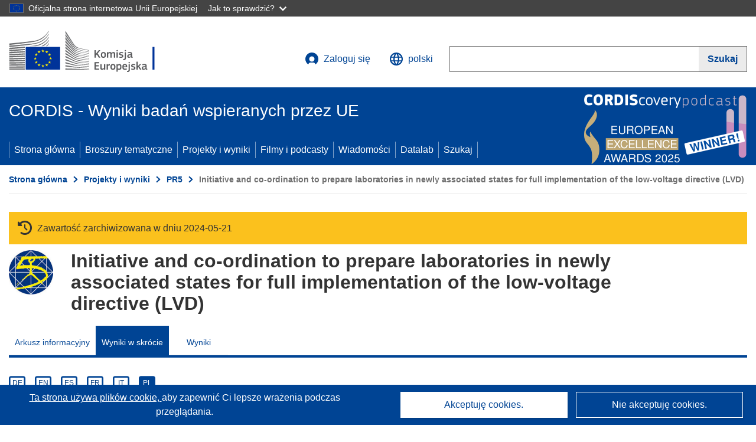

--- FILE ---
content_type: text/html; charset=UTF-8
request_url: https://cordis.europa.eu/article/id/84533-safety-testing-of-heating-in-electrical-appliances/pl
body_size: 15862
content:
	
	
<!DOCTYPE html>
<html lang="pl">
	<head>
		<meta charset="UTF-8">
		<title>Bezpieczne testowanie nagrzewania się urządzeń elektrycznych | INCOLAB Project | Wyniki w skrócie | FP5 | CORDIS | Komisja Europejska</title>
		<meta name="viewport" content="width=device-width, initial-scale=1">

		<link rel="icon" type="image/png" href="/favicon-96x96.png" sizes="96x96" />
		<link rel="icon" type="image/svg+xml" href="/favicon.svg" />
		<link rel="shortcut icon" href="/favicon.ico" />
		<link rel="apple-touch-icon" sizes="180x180" href="/apple-touch-icon.png" />
		<link rel="manifest" href="/site.webmanifest" />

				<meta content="IE=edge,chrome=1" http-equiv="X-UA-Compatible"> 	                                                        <meta http-equiv='Content-Language' content='pl'>
                                                        <meta name='language' content='pl'>
                                                        <meta name='available_languages' content='de,en,es,fr,it,pl'>
                                                        <meta name='creator' content='COMM/RTD'>
                                                        <meta name='DCSext.w_lang' content='pl'>
                                                        <meta name='description' content='Dyrektywa niskonapięciowa dotyczy kwestii bezpieczeństwa związanych ze sprzętem elektrycznym. Wdrożenie dyrektywy w państwach nowo...'>
                                                        <meta name='google-site-verification' content='mOeFdYEynpXivBod6K_Jfd-DiS9RGAXfuojTCwrdPOU'>
                                                        <meta name='msvalidate.01' content='CA810A096AD6CB74DF1B7CE7773818CB'>
                                                        <meta name='publisher' content='Publication Office/CORDIS'>
                                                        <meta name='type' content='57'>
                                                        <meta name='keywords' content=''>
                                                        <meta name='DCSext.w_user_aut' content='0'>
                                                        <meta name='DCSext.w_collection' content='brief'>
                                                        <meta name='DCSext.w_rcn' content='84533'>
                                                        <meta name='DCSext.w_rcn_type' content='article'>
                                                        <meta name='WT.cg_s' content='Bezpieczne testowanie nagrzewania się urządzeń elektrycznych'>
                                                        <meta name='basename' content='html'>
                                                        <meta name='classification' content='25000'>
                                                        <meta name='composed' content='yes'>
                                                        <meta name='fb:admins' content='350243252149718'>
                                                        <meta name='mimetype' content='text/html'>
                                                        <meta name='reference' content='European Commission : CORDIS'>
                                                        <meta property='og:description' content='Dyrektywa niskonapięciowa dotyczy kwestii bezpieczeństwa związanych ze sprzętem elektrycznym. Wdrożenie dyrektywy w państwach nowo...'>
                                                        <meta name='twitter:description' content='Dyrektywa niskonapięciowa dotyczy kwestii bezpieczeństwa związanych ze sprzętem elektrycznym. Wdrożenie dyrektywy w państwach nowo...'>
                                                        <meta property='og:title' content='Bezpieczne testowanie nagrzewania się urządzeń elektrycznych'>
                                                        <meta name='title' content='Bezpieczne testowanie nagrzewania się urządzeń elektrycznych | INCOLAB Project | Wyniki w skrócie | FP5 | CORDIS | Komisja Europejska'>
                                                        <meta name='twitter:title' content='Bezpieczne testowanie nagrzewania się urządzeń elektrycznych'>
                                                        <meta name='article:tag' content='Technologie przemysłowe'>
                                                        <meta name='stats_domain' content='indust'>
                                                        <meta name='twitter:card' content='summary'>
                                                        <meta name='twitter:site' content='@CORDIS_EU'>
                                                        <meta name='twitter:creator' content='@CORDIS_EU'>
                                                        <meta property='og:type' content='article'>
                                                        <meta property='og:site_name' content='CORDIS | European Commission'>
                                                        <meta name='contentCreationDate' content='2013-05-17 11:01:29'>
                                                        <meta name='contentUpdateDate' content='2013-05-17 11:01:29'>
                                                        <meta name='publicationDate' content='2013-05-17 11:01:29'>
                                                        <meta name='lastUpdateDate' content='2019-09-13 11:11:12'>
                                                        <meta name='twitter:image' content='https://cordis.europa.eu/docs/results/images/2008-11/44108.jpg'>
                                                        <meta property='og:image' content='https://cordis.europa.eu/docs/results/images/2008-11/44108.jpg'>
    
                        <meta og:title='Bezpieczne testowanie nagrzewania się urządzeń elektrycznych'>
                    <meta twitter:title='Bezpieczne testowanie nagrzewania się urządzeń elektrycznych'>
                    <meta title='Bezpieczne testowanie nagrzewania się urządzeń elektrycznych'>
            
            <link rel="canonical" href="https://cordis.europa.eu/article/id/84533-safety-testing-of-heating-in-electrical-appliances/pl" />
                        <link rel="alternate" hreflang="de" href="https://cordis.europa.eu/article/id/84533-safety-testing-of-heating-in-electrical-appliances/de" />
                    <link rel="alternate" hreflang="en" href="https://cordis.europa.eu/article/id/84533-safety-testing-of-heating-in-electrical-appliances" />
                    <link rel="alternate" hreflang="es" href="https://cordis.europa.eu/article/id/84533-safety-testing-of-heating-in-electrical-appliances/es" />
                    <link rel="alternate" hreflang="fr" href="https://cordis.europa.eu/article/id/84533-safety-testing-of-heating-in-electrical-appliances/fr" />
                    <link rel="alternate" hreflang="it" href="https://cordis.europa.eu/article/id/84533-safety-testing-of-heating-in-electrical-appliances/it" />
                    <link rel="alternate" hreflang="pl" href="https://cordis.europa.eu/article/id/84533-safety-testing-of-heating-in-electrical-appliances/pl" />
            
                                                    <script type="application/ld+json" id="structuredDataArticle">
                    {"@context":"https://schema.org","@type":"Article","author":{"@type":"GovernmentOrganization","name":"CORDIS, cordis.europa.eu","url":"https://cordis.europa.eu"},"headline":"Bezpieczne testowanie nagrzewania si\u0119 urz\u0105dze\u0144 elektrycznych","description":"Artyku\u0142y podsumowuj\u0105ce najwa\u017cniejsze rezultaty po zako\u0144czeniu powi\u0105zanego projektu badawczego finansowanego ze \u015brodk\u00f3w UE","image":["https://cordis.europa.eu/docs/results/images/2008-11/44108.jpg"],"datePublished":"2013-05-17T11:01:29","dateModified":"2013-05-17T11:01:29"}
                </script>
                                                            <script type="application/ld+json" id="structuredDataBreadcrumbList">
                    {"@context":"https://schema.org","@type":"BreadcrumbList","itemListElement":[{"@type":"ListItem","position":1,"name":"Strona g\u0142\u00f3wna","item":"https://cordis.europa.eu/pl"},{"@type":"ListItem","position":2,"name":"Projekty i wyniki","item":"https://cordis.europa.eu/projects/pl"},{"@type":"ListItem","position":3,"name":"PR5","item":"https://cordis.europa.eu/programme/id/FP5/pl"},{"@type":"ListItem","position":4,"name":"Initiative and co-ordination to prepare laboratories in newly associated states for full implementation of the low-voltage directive (LVD)"}]}
                </script>
                        
    <meta property="og:url" content="https://cordis.europa.eu/article/id/84533-safety-testing-of-heating-in-electrical-appliances/pl">
    <meta name="url" content="https://cordis.europa.eu/article/id/84533-safety-testing-of-heating-in-electrical-appliances/pl">


					<link rel="stylesheet" href="/build/94.45c93fa8.css"><link rel="stylesheet" href="/build/main.99a16e7a.css">
				<script defer src="https://webtools.europa.eu/load.js" type="text/javascript"></script>
	</head>
	<body>
		<a href="#c-main" class="ecl-link ecl-link--primary ecl-skip-link" id="skip-id">Skip to main content</a>
		<div id="globan-here"></div>
		<div id="survey"></div>
		<div id="banners"></div>

				<header class="ecl-site-header ecl-site-header--has-menu c-header d-print-none" data-ecl-auto-init="SiteHeader" lang="pl">
	<div class="ecl-site-header__background">
		<div class="ecl-site-header__header">
			<div class="ecl-site-header__container ecl-container container container-full">
				<div class="ecl-site-header__top" data-ecl-site-header-top>
					 <a href="https://commission.europa.eu/index_pl" class="ecl-link ecl-link--standalone ecl-site-header__logo-link" target="_blank" rel="noopener">
						<picture class="ecl-picture ecl-site-header__picture">
							<source srcset="/images/tmp-preset-ec/logo/positive/logo-ec--pl.svg" media="(min-width: 996px)">
							<img class="ecl-site-header__logo-image" src="/images/tmp-preset-ec/logo/positive/logo-ec--pl.svg" alt="Przejdź do strony domowej Komisji Europejskiej"/>
						</picture>
					 	<span class="sr-only">(odnośnik otworzy się w nowym oknie)</span>
					</a>
					<div
						class="ecl-site-header__action">
						<!-- UPDATED CUSTOM SIGN IN MENU -->
						<div class="ecl-site-header__account">
																																																						<a class="ecl-button ecl-button--tertiary ecl-site-header__login-toggle c-login c-login--base" href="https://cordis.europa.eu/login/pl?extUrl=https://cordis.europa.eu%2Farticle%2Fid%2F84533-safety-testing-of-heating-in-electrical-appliances%2Fpl">
								<svg class="ecl-icon ecl-icon--s ecl-site-header__icon" focusable="false" aria-hidden="false" role="img">
									<title>Zaloguj się</title>
									<use xlink:href="/build/images/preset-ec/icons/icons.svg#log-in"></use>
								</svg>
								Zaloguj się
							</a>
						</div>
						<!-- END CUSTOM SIGN IN MENU -->
						<div class="ecl-site-header__language">
							<a class="ecl-button ecl-button--tertiary ecl-site-header__language-selector etransNo" href="/assets/preset-ec/icons/icon#ahl85" data-ecl-language-selector role="button" aria-label="Zmień język, obecnie wybrany jest język angielski" aria-controls="language-list-overlay">
								<span class="ecl-site-header__language-icon">
									<svg class="ecl-icon ecl-icon--s ecl-site-header__icon" focusable="false" aria-hidden="false" role="img">
										<title>polski</title>
										<use xlink:href="/build/images/preset-ec/icons/icons.svg#global"></use>
									</svg>
								</span>
								<span id="lang_name">polski</span>
							</a>
							<div class="ecl-site-header__language-container" id="language-list-overlay" hidden data-ecl-language-list-overlay aria-labelledby="ecl-site-header__language-title" role="dialog">
								<div class="ecl-site-header__language-header">
									<div class="ecl-site-header__language-title" id="ecl-site-header__language-title">
										Proszę wybrać język
									</div>
									<button class="ecl-button ecl-button--tertiary ecl-site-header__language-close ecl-button--icon-only" type="submit" data-ecl-language-list-close>
										<span class="ecl-button__container">
											<span class="ecl-button__label sr-only" data-ecl-label="true">Zamknij</span>
											<svg class="ecl-icon ecl-icon--m ecl-button__icon" focusable="false" aria-hidden="true" data-ecl-icon>
												<use xlink:href="/build/images/preset-ec/icons/icons.svg#close-filled"></use>
											</svg>
										</span>
									</button>
								</div>
								<div
									class="ecl-site-header__language-content">
																		<div class="ecl-site-header__language-category ecl-site-header__language-category--2-col" data-ecl-language-list-eu>
										<div class="ecl-site-header__language-category-title">Języki dostępne w serwisie CORDIS:</div>
										<ul class="ecl-site-header__language-list etransNo">
																																																												<li class="ecl-site-header__language-item">
													<a href="/article/id/84533-safety-testing-of-heating-in-electrical-appliances/es" class="ecl-link ecl-link--standalone ecl-link--no-visited ecl-site-header__language-link " lang="es" hreflang="es" data-se="lang_change_button">
														<span class="ecl-site-header__language-link-code">es</span>
														<span class="ecl-site-header__language-link-label">español</span>
													</a>
												</li>
																																																												<li class="ecl-site-header__language-item">
													<a href="/article/id/84533-safety-testing-of-heating-in-electrical-appliances/de" class="ecl-link ecl-link--standalone ecl-link--no-visited ecl-site-header__language-link " lang="de" hreflang="de" data-se="lang_change_button">
														<span class="ecl-site-header__language-link-code">de</span>
														<span class="ecl-site-header__language-link-label">Deutsch</span>
													</a>
												</li>
																																																												<li class="ecl-site-header__language-item">
													<a href="/article/id/84533-safety-testing-of-heating-in-electrical-appliances" class="ecl-link ecl-link--standalone ecl-link--no-visited ecl-site-header__language-link " lang="en" hreflang="en" data-se="lang_change_button">
														<span class="ecl-site-header__language-link-code">en</span>
														<span class="ecl-site-header__language-link-label">English</span>
													</a>
												</li>
																																																												<li class="ecl-site-header__language-item">
													<a href="/article/id/84533-safety-testing-of-heating-in-electrical-appliances/fr" class="ecl-link ecl-link--standalone ecl-link--no-visited ecl-site-header__language-link " lang="fr" hreflang="fr" data-se="lang_change_button">
														<span class="ecl-site-header__language-link-code">fr</span>
														<span class="ecl-site-header__language-link-label">français</span>
													</a>
												</li>
																																																												<li class="ecl-site-header__language-item">
													<a href="/article/id/84533-safety-testing-of-heating-in-electrical-appliances/it" class="ecl-link ecl-link--standalone ecl-link--no-visited ecl-site-header__language-link " lang="it" hreflang="it" data-se="lang_change_button">
														<span class="ecl-site-header__language-link-code">it</span>
														<span class="ecl-site-header__language-link-label">italiano</span>
													</a>
												</li>
																																																												<li class="ecl-site-header__language-item">
													<a href="/article/id/84533-safety-testing-of-heating-in-electrical-appliances/pl" class="ecl-link ecl-link--standalone ecl-link--no-visited ecl-site-header__language-link ecl-site-header__language-link--active" lang="pl" hreflang="pl" data-se="lang_change_button">
														<span class="ecl-site-header__language-link-code">pl</span>
														<span class="ecl-site-header__language-link-label">polski</span>
													</a>
												</li>
																					</ul>
									</div>
																		<div class="ecl-site-header__language-category" data-ecl-language-list-non-eu="">
										<div class="ecl-site-header__language-category-title">Tłumaczenie maszynowe:</div>
										<p>Tłumaczenie maszynowe treści strony zrealizowane przy pomocy usługi eTranslation opracowanej przez Komisję Europejską w celu przybliżenia jej znaczenia. <a href="https://commission.europa.eu/languages-our-websites/use-machine-translation-europa_pl" class="link--external" target="_blank" rel="noopener" aria-label="(odnośnik otworzy się w nowym oknie)">Prosimy o zapoznanie się z warunkami użytkowania usługi</a>.</p>
										<div class="c-header__machine-container etransNo">
											<select name="machine-lang-options" id="machine-lang-options" class="o-select">
																									<option value="bg">български</option>
																									<option value="es">español</option>
																									<option value="cs">čeština</option>
																									<option value="da">dansk</option>
																									<option value="de">Deutsch</option>
																									<option value="et">eesti</option>
																									<option value="el">ελληνικά</option>
																									<option value="en">English</option>
																									<option value="fr">français</option>
																									<option value="ga">Gaeilge</option>
																									<option value="hr">hrvatski</option>
																									<option value="it">italiano</option>
																									<option value="lv">latviešu</option>
																									<option value="lt">lietuvių</option>
																									<option value="hu">magyar</option>
																									<option value="mt">Malti</option>
																									<option value="nl">Nederlands</option>
																									<option value="pl">polski</option>
																									<option value="pt">português</option>
																									<option value="ro">română</option>
																									<option value="sk">slovenčina</option>
																									<option value="sl">slovenščina</option>
																									<option value="fi">suomi</option>
																									<option value="sv">svenska</option>
																									<option value="ru">русский</option>
																									<option value="uk">Українська</option>
																							</select>
											<button class="o-btn" id="trigger-etrans">Przetłumacz</button>
										</div>
									</div>
								</div>
							</div>
						</div>
						<div class="ecl-site-header__search-container" role="search" aria-label="Szukaj">
							<a class="ecl-button ecl-button--tertiary ecl-site-header__search-toggle" href="#" data-ecl-search-toggle="true" aria-controls="search-form-id" aria-expanded="false">
								<svg class="ecl-icon ecl-icon--s ecl-site-header__icon" focusable="false" aria-hidden="false" role="img">
									<title>Szukaj</title>
									<use xlink:href="/build/images/preset-ec/icons/icons.svg#search"></use>
								</svg>
								Szukaj
							</a>
							<form class="ecl-search-form ecl-site-header__search" role="search" arial-label="Search on CORDIS" data-ecl-search-form action="/search/pl" id="header_search-form" aria-label="Szukaj">
								<div class="ecl-form-group">
									<label for="search-input-id" id="search-input-id-label" class="ecl-form-label ecl-search-form__label">Szukaj</label>
									<input id="search-input-id" class="ecl-text-input ecl-text-input--m ecl-search-form__text-input" type="search" name="query"/>
								</div>
								<button class="ecl-button ecl-button--ghost ecl-search-form__button ppas-oss_launch-search3" type="submit" aria-label="Szukaj" data-se="header_searchform_button">
									<span class="ecl-button__container" data-se="header_searchform_text">
										<svg class="ecl-icon ecl-icon--xs ecl-button__icon" focusable="false" aria-hidden="true" data-ecl-icon>
											<use xlink:href="/build/images/preset-ec/icons/icons.svg#search"></use>
										</svg>
										<span class="ecl-button__label t-text-bold" style="margin: 0" data-ecl-label="true">Szukaj</span>
									</span>
								</button>
							</form>
						</div>
					</div>
				</div>
			</div>
		</div>
		<div class="ecl-site-header__message">
			<div class="ecl-container">
								<div id="custom-etrans">
    <div id="etrans-here"></div>
    <div id="customReceiver"></div>
</div>

<script type="application/json">
{
    "service": "etrans",
    "renderTo": "#etrans-here",
    "languages": {
        "exclude": [
            "en"
        ]
    },
    "renderAs": {
        "icon": false,
        "link": false,
        "button": false
    },
    "config": {
       "targets": {
            "receiver": "#customReceiver"
        },
        "mode": "lc2023"
    },
    "hidden": false,
    "lang": "pl"
}
</script>
			</div>
		</div>
	</div>
	<div class="ecl-site-header__banner">
		<div class="ecl-container container container-full">
																		<div class="ecl-site-header__site-name c-site-name  " data-env="" data-se="cordis_title">CORDIS - Wyniki badań wspieranych przez UE</div>
			<div class="ecl-site-header__site-name c-site-name--short   " data-env="" data-se="cordis_title">CORDIS</div>
		</div>
	</div>
	<nav class="ecl-menu" data-ecl-menu data-ecl-menu-max-lines="2" data-ecl-auto-init="Menu" data-ecl-menu-label-open="Menu" data-ecl-menu-label-close="Close" aria-expanded="false" role="navigation">
		<div class="ecl-menu__overlay"></div>
		<div class="ecl-container ecl-menu__container container container-full">
			<a href="#" class="ecl-link ecl-link--standalone ecl-link--icon ecl-button ecl-button--tertiary ecl-menu__open ecl-link--icon-only" data-ecl-menu-open>
				<svg class="ecl-icon ecl-icon--m ecl-link__icon" focusable="false" aria-hidden="true">
					<use xlink:href="/build/images/preset-ec/icons/icons.svg#hamburger"></use>
				</svg>
				<span class="ecl-link__label">Menu</span>
			</a>
			<section class="ecl-menu__inner" data-ecl-menu-inner role="application" aria-label="Menu">
				<header class="ecl-menu__inner-header">
					<button class="ecl-button ecl-button--ghost ecl-menu__close ecl-button--icon-only" type="submit" data-ecl-menu-close>
						<span class="ecl-button__container">
							<span class="ecl-button__label sr-only" data-ecl-label="true">Zamknij</span>
							<svg class="ecl-icon ecl-icon--m ecl-button__icon" focusable="false" aria-hidden="true" data-ecl-icon>
								<use xlink:href="/build/images/preset-ec/icons/icons.svg#close"></use>
							</svg>
						</span>
					</button>
					<div class="ecl-menu__title">Menu</div>
					<button class="ecl-button ecl-button--ghost ecl-menu__back" type="submit" data-ecl-menu-back>
						<span class="ecl-button__container">
							<svg class="ecl-icon ecl-icon--xs ecl-icon--rotate-270 ecl-button__icon" focusable="false" aria-hidden="true" data-ecl-icon>
								<use xlink:href="/build/images/preset-ec/icons/icons.svg#corner-arrow"></use>
							</svg>
							<span class="ecl-button__label" data-ecl-label="true">Back</span>
						</span>
					</button>
				</header>
				<button class="ecl-button ecl-button--ghost ecl-menu__item ecl-menu__items-previous ecl-button--icon-only" type="button" data-ecl-menu-items-previous tabindex="-1">
					<span class="ecl-button__container">
						<svg class="ecl-icon ecl-icon--s ecl-icon--rotate-270 ecl-button__icon" focusable="false" aria-hidden="true" data-ecl-icon>
							<use xlink:href="/build/images/preset-ec/icons/icons.svg#corner-arrow"></use>
						</svg>
						<span class="ecl-button__label" data-ecl-label="true">Previous
							              items</span>
					</span>
				</button>
				<button class="ecl-button ecl-button--ghost ecl-menu__item ecl-menu__items-next ecl-button--icon-only" type="button" data-ecl-menu-items-next tabindex="-1">
					<span class="ecl-button__container">
						<svg class="ecl-icon ecl-icon--s ecl-icon--rotate-90 ecl-button__icon" focusable="false" aria-hidden="true" data-ecl-icon>
							<use xlink:href="/build/images/preset-ec/icons/icons.svg#corner-arrow"></use>
						</svg>
						<span class="ecl-button__label" data-ecl-label="true">Next
							              items</span>
					</span>
				</button>

				<ul class="ecl-menu__list" data-ecl-menu-list>
															<li class="ecl-menu__item " data-ecl-menu-item id="ecl-menu-item-demo-0">
						<a href="/pl" class="ecl-menu__link"  data-se="main-menu-link" data-ecl-menu-link data-seid="home">
							Strona główna
						</a>
					</li>
															<li class="ecl-menu__item " data-ecl-menu-item id="ecl-menu-item-demo-0">
						<a href="/thematic-packs/pl" class="ecl-menu__link"  data-se="main-menu-link" data-ecl-menu-link data-seid="packs">
							Broszury tematyczne
						</a>
					</li>
															<li class="ecl-menu__item " data-ecl-menu-item id="ecl-menu-item-demo-0">
						<a href="/projects/pl" class="ecl-menu__link"  data-se="main-menu-link" data-ecl-menu-link data-seid="projects-results">
							Projekty i wyniki
						</a>
					</li>
															<li class="ecl-menu__item " data-ecl-menu-item id="ecl-menu-item-demo-0">
						<a href="/videos-podcasts/pl" class="ecl-menu__link"  data-se="main-menu-link" data-ecl-menu-link data-seid="videos-podcasts">
							Filmy i podcasty
						</a>
					</li>
															<li class="ecl-menu__item " data-ecl-menu-item id="ecl-menu-item-demo-0">
						<a href="/news/pl" class="ecl-menu__link"  data-se="main-menu-link" data-ecl-menu-link data-seid="news">
							Wiadomości
						</a>
					</li>
															<li class="ecl-menu__item " data-ecl-menu-item id="ecl-menu-item-demo-0">
						<a href="/datalab/pl" class="ecl-menu__link"  data-se="main-menu-link" data-ecl-menu-link data-seid="datalab">
							Datalab
						</a>
					</li>
										<li class="ecl-menu__item " data-ecl-menu-item id="ecl-menu-item-demo-0">
						<a href="/search/pl" class="ecl-menu__link"  data-se="main-menu-link" data-ecl-menu-link data-seid="search">
							Szukaj
						</a>
					</li>
				</ul>
			</section>
		</div>
	</nav>
  <!-- ADVERT -->
    <div class="c-cordis-advert__container c-cordis-advert__pl">
      <div class="ecl-container container container-full c-cordis-advert__inner">
        <a href="/search?q=/article/relations/categories/collection/code=&#039;podcast&#039; AND language=&#039;pl&#039;&amp;p=1&amp;num=10&amp;srt=/article/contentUpdateDate:decreasing" class="c-cordis-advert__link">
          <img class="c-cordis-advert__img-lg" src="/images/cordis-adverts/podcast-50-large.png" alt="CORDIScovery podcast 50th episode" />
          <img class="c-cordis-advert__img-sm" src="/images/cordis-adverts/podcast-50-small.png" alt="CORDIScovery podcast 50th episode" />
        </a>
      </div>
    </div>
  <!-- END ADVERT -->
</header>


		<div class="o-wrapper o-wrapper--webux">
			   <nav
        class="ecl-breadcrumb"
        aria-label="Jesteś tutaj:"
        data-ecl-breadcrumb="true"
        data-ecl-auto-init="Breadcrumb"
    >
        <ol class="container container-full ecl-breadcrumb__container">
                                                                                        <li class="ecl-breadcrumb__segment" data-ecl-breadcrumb-item="static">
                                            <a href="/pl" class="ecl-breadcrumb__link ecl-link ecl-link--no-visited ecl-link--standalone" >
                                                                                                Strona główna
                                                                                    </a>
                                                    <svg class="ecl-icon ecl-icon--2xs ecl-icon--rotate-90 ecl-breadcrumb__icon" focusable="false" aria-hidden="true" role="presentation">
                                <use xlink:href="/build/images/preset-ec/icons/icons.svg#corner-arrow"></use>
                            </svg>
                                            </li>
                                                                                        <li class="ecl-breadcrumb__segment ecl-breadcrumb__segment--ellipsis" data-ecl-breadcrumb-ellipsis="">
                            <button class="ecl-button ecl-button--ghost ecl-breadcrumb__ellipsis" type="button" data-ecl-breadcrumb-ellipsis-button="" aria-label="Kliknij, by rozwinąć">…</button>
                            <svg class="ecl-icon ecl-icon--2xs ecl-icon--rotate-90 ecl-breadcrumb__icon" focusable="false" aria-hidden="true" role="presentation">
                                <use xlink:href="/build/images/preset-ec/icons/icons.svg#corner-arrow"></use>
                            </svg>
                        </li>
                                                            <li class="ecl-breadcrumb__segment" data-ecl-breadcrumb-item="expandable">
                                            <a href="/projects/pl" class="ecl-breadcrumb__link ecl-link ecl-link--no-visited ecl-link--standalone" >
                                                                                                Projekty i wyniki
                                                                                    </a>
                                                    <svg class="ecl-icon ecl-icon--2xs ecl-icon--rotate-90 ecl-breadcrumb__icon" focusable="false" aria-hidden="true" role="presentation">
                                <use xlink:href="/build/images/preset-ec/icons/icons.svg#corner-arrow"></use>
                            </svg>
                                            </li>
                                                                                                        <li class="ecl-breadcrumb__segment" data-ecl-breadcrumb-item="static">
                                            <a href="/programme/id/FP5/pl" class="ecl-breadcrumb__link ecl-link ecl-link--no-visited ecl-link--standalone" >
                                                                                                PR5
                                                                                    </a>
                                                    <svg class="ecl-icon ecl-icon--2xs ecl-icon--rotate-90 ecl-breadcrumb__icon" focusable="false" aria-hidden="true" role="presentation">
                                <use xlink:href="/build/images/preset-ec/icons/icons.svg#corner-arrow"></use>
                            </svg>
                                            </li>
                                                                                                            <li class="ecl-breadcrumb__segment ecl-breadcrumb__current-page" data-ecl-breadcrumb-item="static" aria-current="page">
                                                                         Initiative and co-ordination to prepare laboratories in newly associated states for full implementation of the low-voltage directive (LVD)
                                                                    </li>
                                    </ol>
    </nav>

				<div id="pdfLoaded"></div>
	<main class="c-article" id="c-main">
				
									<section
					class="container container-full"
				> 					<div class="c-header-project">
    
            <div class="c-project__archived">
            <span class="fa-solid fa-clock-rotate-left c-project__archived-icon"></span>
            Zawartość zarchiwizowana w dniu 2024-05-21
        </div>
    
    <div class="c-header-project row">
                            <div class="col-12 col-md-auto c-header-project__logo-container" data-se="project_heading__icon">
                            <a href="/programme/id/FP5" alt="Przejdź do witryny programu ramowego.">
                    <img src="/images/projects/icons/logo-fp5.jpg" class="c-header-project__logo" alt="" aria-hidden="true" width="75" height="75" />
                </a>
                        </div>
        
                            <div class="col-12 col-md-10 c-header-project__title-container">
                                    <div class="o-title o-title--h1 c-header-project__title">Initiative and co-ordination to prepare laboratories in newly associated states for full implementation of the low-voltage directive (LVD)</div>
                            </div>
            </div>
</div>

													                        
<nav class="c-menu-project">
    <div class="row">
        <div class="col-12 c-menu-project__mobile">
                <div class="c-collapse c-selector-collapse  c-collapse--search">
    <div class="c-collapse__item">
        <div class="c-collapse__header">
            <a href="#" class="c-collapse__link " role="button">
                
                                    <span class="c-collapse__title" >Wyniki w skrócie</span>
                
                            </a>
                    </div>

        <div class="c-collapse__content  c-collapse__content--no-padding">
                                <ul class="c-menu-project__menu" role="menu">
                                            <li class="c-menu-project__menu-item ">
                            <a href="/project/id/G7RT-CT-2002-05106/pl" role="menuitem" class="c-menu-project__menu-link " aria-current="">
                                Arkusz informacyjny
                            </a>
                        </li>
                                            <li class="c-menu-project__menu-item c-menu-project__menu-item--active">
                            <a href="/article/id/85031-simple-verification-of-temperature-measurements/pl" role="menuitem" class="c-menu-project__menu-link c-menu-project__menu-link--active" aria-current="page">
                                Wyniki w skrócie
                            </a>
                        </li>
                                            <li class="c-menu-project__menu-item ">
                            <a href="/project/id/G7RT-CT-2002-05106/results/pl" role="menuitem" class="c-menu-project__menu-link " aria-current="">
                                Wyniki
                            </a>
                        </li>
                                    </ul>
                        </div>
    </div>
</div>        </div>

        <div class="col-12 c-menu-project__desktop">
            <ul class="c-menu-project__menu" role="menu">
                                                    <li class="c-menu-project__menu-item">
                        <a href="/project/id/G7RT-CT-2002-05106/pl" role="menuitem" class="c-menu-project__menu-link " aria-current="">
                            Arkusz informacyjny
                        </a>
                    </li>
                                    <li class="c-menu-project__menu-item">
                        <a href="/article/id/85031-simple-verification-of-temperature-measurements/pl" role="menuitem" class="c-menu-project__menu-link c-menu-project__menu-link--active" aria-current="page">
                            Wyniki w skrócie
                        </a>
                    </li>
                                    <li class="c-menu-project__menu-item">
                        <a href="/project/id/G7RT-CT-2002-05106/results/pl" role="menuitem" class="c-menu-project__menu-link " aria-current="">
                            Wyniki
                        </a>
                    </li>
                            </ul>
        </div>
    </div>
</nav>
							</section>
		
					<section class="container container-full">
				<header>
					<p class="sr-only">Article Category</p>
				</header>
							</section>

						<div class="container container-full">
				<div class="row t-row-print">
					<section class="col-12 o-section">
						<header>
							<p class="sr-only">
								Article available in the following languages:
							</p>
						</header>
												<div class="c-language-list">
																																																														<span class="c-language-bubble">
										<a class="c-language-bubble__label" lang="de" aria-label="de" href="/article/id/84533-safety-testing-of-heating-in-electrical-appliances/de">DE</a>
									</span>
																
																																								<span class="c-language-bubble">
										<a class="c-language-bubble__label" lang="en" aria-label="en" href="/article/id/84533-safety-testing-of-heating-in-electrical-appliances">EN</a>
									</span>
																
																																								<span class="c-language-bubble">
										<a class="c-language-bubble__label" lang="es" aria-label="es" href="/article/id/84533-safety-testing-of-heating-in-electrical-appliances/es">ES</a>
									</span>
																
																																								<span class="c-language-bubble">
										<a class="c-language-bubble__label" lang="fr" aria-label="fr" href="/article/id/84533-safety-testing-of-heating-in-electrical-appliances/fr">FR</a>
									</span>
																
																																								<span class="c-language-bubble">
										<a class="c-language-bubble__label" lang="it" aria-label="it" href="/article/id/84533-safety-testing-of-heating-in-electrical-appliances/it">IT</a>
									</span>
																
																																																									<span class="c-language-bubble c-language-bubble--active">
										<a class="c-language-bubble__label" lang="pl" aria-label="pl" href="/article/id/84533-safety-testing-of-heating-in-electrical-appliances/pl">PL</a>
									</span>
																
													</div>
					</section>

					<article class="col-12 col-lg-8 no-machine-trans">
						<header>
							
							
														
																						<h1 class="c-article__project-title">Bezpieczne testowanie nagrzewania się urządzeń elektrycznych</h1>
													</header>

						<p class="c-teaser">Dyrektywa niskonapięciowa dotyczy kwestii bezpieczeństwa związanych ze sprzętem elektrycznym. Wdrożenie dyrektywy w państwach nowo stowarzyszonych pomogło zlikwidować przeszkody dla międzynarodowego handlu.</p>

						<div class="container-fluid">
							<div
								class="row c-article__below-teaser">
																									<div class="c-article__domains col-12 col-md-auto">
																					<div class="c-article__domains-icons">
												<a href="/domain-of-application/industrial-technologies/pl" class="c-domain-link  c-domain-link--text">
    <img
        class="c-domain-link__img"
        src="/images/domains_icon/indust.svg"
        alt="Technologie przemysłowe icon"
        width="65"
        height="65" />
            <span class="c-domain-link__text c-domain-link__text--indust">Technologie przemysłowe</span>
    </a>
											</div>
																			</div>
								
							</div>
						</div>

												
												
																														<div class="c-hero-image">
    <figure class="c-hero-image__figure t-margin-bottom-25" aria-hidden="true">
                            <img class="c-hero-image__img" src="/docs/results/images/2008-11/44108.jpg" alt="" width="688" height="516">
        
                    <figcaption class="c-hero-image__caption">© Shutterstock</figcaption>
            </figure>
</div>
																					
						
																												
																<p class="c-article__text ">Testowanie bezpieczeństwa urządzeń gospodarstwa domowego i innego sprzętu elektrycznego stanowi ważne i niezbędne działanie służące ochronie ich potencjalnych użytkowników. Ochronę tę może zapewnić realizacja dyrektyw UE, które odnoszą się do konkretnych norm. Celem projektu związanego z dyrektywą niskonapięciową było wsparcie laboratoriów pomiarowo-testowych w państwach nowo stowarzyszonych, aby mogły w pełni wdrożyć dyrektywę.

Jedną z ważnych międzynarodowych norm jest ISO/IEC 17025, zawierająca kryteria dla laboratoriów pomiarowo-testowych zajmujących się testowaniem i kalibracją. Norma ta jest podobna do systemu zarządzania jakością ISO 9000, z tym że wyraźnie wymaga oceny niepewności pomiarowej i identyfikowalności wyników pomiarów.

Jeden z testów, które urządzenia muszą przejść, dotyczy ich nagrzewania się. Urządzenie nie powinno wpływać na swoje otoczenie bardziej, niż zostało to określone. Jeśli ulega przegrzaniu, istnieje możliwość wystąpienia uszkodzenia, a nawet wzniecenia ognia. Dlatego potrzebna jest odpowiednia wiedza o nagrzewaniu się urządzenia. Uzyskuje się ją, stosując system pomiarowy nazywany czarnym narożnikiem testowym (ang. black test corner).

Każdemu systemowi pomiarowemu towarzyszy element niepewności. Ważne jest, aby poziom tej niepewności był poprawnie oceniany. Zespół projektu dotyczącego dyrektywy niskonapięciowej podczas testu opartego na analizie przypadku badał, jak zagwarantować poprawne, ciągłe referencyjnie pomiary nagrzewania się urządzeń w czarnym narożniku testowym. Zespół opracował metodykę testowania w takim narożniku. Tradycyjne laboratoria posługują się różnymi metodami testowania, jednak mają one zastosowanie tylko do konkretnych urządzeń.

Czarny narożnik testowy można traktować jako kompletny system pomiarowy. Można go regularnie rekalibrować, zapewniając uzyskiwanie pomiarów ciągłych referencyjnie i odtwarzalnych. Istotną korzyścią z zastosowania metody czarnego narożnika testowego było wykazanie, że urządzenia niskonapięciowe, które nie wymagają testowania elektronicznego, są jednak w stanie wzniecić ogień.</p>
													
						
												
						
												
					</article>

					<aside
						class="col-12 col-lg-4 c-article__aside">

												
						
												
						
																			<div class="c-project-info" data-se="project__info">
			<h2 class="c-project-info__title">
			Informacje na temat projektu
		</h2>
	

	<div class="c-project-info__content">
		<div class="p-col-6">
										<div class="c-project-info__acronym">INCOLAB</div>
													<div class="c-project-info__id">
					Identyfikator umowy o grant:
					G7RT-CT-2002-05106
				</div>
			
			
			
															<div class="c-project-info__status t-margin-top-20 t-margin-bottom-5">
						Projekt został zamknięty
					</div>
										


			
			<div class="c-project-info__timeline t-padding-top-15">
				<div class="row">
					<div class="col-6">
						<span class="c-project-info__label">Data rozpoczęcia</span>
						1 Stycznia 2003
					</div>
					<div class="col-6 t-text-align-right">
						<span class="c-project-info__label">Data zakończenia</span>
						31 Grudnia 2006
					</div>
				</div>
									<div class="c-project-info__progress" aria-hidden="true">
						<div class="c-project-info__percentage" style="width: 100%;"></div>
					</div>
							</div>
		</div>

		<div class="p-col-6">
							<div class="c-project-info__fund">
					<span class="c-project-info__label" id="projectInfoFundedUnder">
						Finansowanie w ramach
					</span>
											<ul aria-labelledby="projectInfoFundedUnder" class="c-project-info__fund-list">
															<li>Programme for research technological development and demonstration on &quot;Competitive and sustainable growth 1998-2002&quot;</li>
													</ul>
														</div>
			
							<div class="c-project-info__budget">
					<div class="row">
						<div class="col-6 align-self-center t-padding-top-15">
							<div class="c-project-info__overall">
								<div class="c-project-info__label-container">
									<span class="c-project-info__label">Koszt całkowity</span>
									<span class="c-tooltip t-color-text-brand" tabindex="0">
										<span class="fa-solid fa-info fa-info--custom-circle"></span>
										<div class="c-tooltip__in" aria-role="tooltip">
												<p>Łączna kwota środków zainwestowanych w ramach projektu. Całkowity koszt projektu obejmuje dofinansowanie ze środków Unii Europejskiej, a także wszelkie inne koszty, które nie zostały objęte dofinansowaniem. Koszt projektu jest podawany w euro.</p>
												<span aria-hidden="true"></span>
										</div>
									</span>
								</div>
																	€
									1 199 986,00
															</div>

							<div class="c-project-info__eu">
								<div class="c-project-info__label-container">
									<span class="c-project-info__label">Wkład UE</span>
									<span class="c-tooltip" tabindex="0">
										<span class="fa-solid fa-info fa-info--custom-circle"></span>
										<div class="c-tooltip__in" aria-role="tooltip">
												<p>Suma dofinansowania z budżetu Unii Europejskiej, przekazanego w formie bezpośredniej dopłaty lub darowizny, przeznaczonego na finansowanie działań ukierunkowanych na realizację strategicznych celów UE lub funkcjonowania organu dążącego do osiągnięcia wybranego celu leżącego w ogólnym interesie UE lub stanowiącego element ogólnej strategii UE. Podana wartość dofinansowań ze środków UE przekazanych wszystkim uczestnikom projektu jest równa ogólnej kwocie dofinansowania.</p>
												<span aria-hidden="true"></span>
										</div>
									</span>
								</div>
																	€ 1 199 986,00
															</div>
						</div>

						<div class="col-6 d-flex justify-content-center align-content-end">
															<div class="c-project-info__donut-container">
									<div class="c-chart">
	<div class="c-chart-svg">
		<svg width="100%" height="100%" viewbox="-1 -1 42 42" class="donut">
			<circle class="c-chart-hole" cx="20" cy="20" r="15.91549430918954"></circle>
			<circle class="c-chart-ring" cx="20" cy="20" r="15.91549430918954"></circle>
			<circle class="c-chart-segment-cap" cx="20" cy="20" r="15.91549430918954" stroke-dasharray="100 0"></circle>
			<circle class="c-chart-segment" cx="20" cy="20" r="15.91549430918954" stroke-dasharray="100 0"></circle>
		</svg>
	</div>
	<div class="c-chart-details">
					<div class="c-chart-details-one">
				<span class="c-chart-details-color"></span>
				<span class="c-chart-details-text">1 199 986,00</span>
			</div>
					</div>
</div>

								</div>

													</div>
					</div>
				</div>
			
			
							<div class="c-project-info__coord t-padding-top-15">
					<span class="c-project-info__label">
						Koordynowany przez
					</span>
																										<p class="coordinated coordinated-name">
									UNIVERSITY OF LJUBLJANA
									<br/>
																			<span class="fi fi-si flag-cordis" aria-hidden="true"></span>
										Slovenia
																	</p>
																											</div>
			
					</div>
	</div>
</div>

						
						
						
						
						
						
												
													<h2 class="o-title o-title--h2 t-padding-top-30">
								Ten projekt został przedstawiony w…
							</h2>

															<div
									class="c-related">
																		<a
    class="c-card-magazine "
    href="/article/id/400741-results-supplement-no-012/pl"
    
>
    <div class="c-card-magazine__top">
        <div class="c-card-magazine__top-text">
                          <span data-se="card_caption">MAGAZYN RESEARCH*EU</span>
                                    <br />
                            <span class="c-card-magazine__main-link ">
                                            Results Supplement No. 012
                                    </span>
                    </div>

                    <div class="c-card-magazine__image" aria-hidden="true">
                <span aria-hidden="true" class="c-card-search__icon fa-solid fa-book-open"></span>
                                            <div class="c-card-magazine__issue">
                        <span>NR 12, LUTY 2009</span>
                    </div>
                            </div>        
    </div>

        </a>
								</div>
															<div
									class="c-related">
																		<a
    class="c-card-magazine "
    href="/article/id/400803-results-supplement-no-013/pl"
    
>
    <div class="c-card-magazine__top">
        <div class="c-card-magazine__top-text">
                          <span data-se="card_caption">MAGAZYN RESEARCH*EU</span>
                                    <br />
                            <span class="c-card-magazine__main-link ">
                                            Results Supplement No. 013
                                    </span>
                    </div>

                    <div class="c-card-magazine__image" aria-hidden="true">
                <span aria-hidden="true" class="c-card-search__icon fa-solid fa-book-open"></span>
                                            <div class="c-card-magazine__issue">
                        <span>NR 13, MARZEC 2009/KWIECIEŃ 2009</span>
                    </div>
                            </div>        
    </div>

        </a>
								</div>
															<div
									class="c-related">
																		<a
    class="c-card-magazine "
    href="/article/id/400730-results-supplement-no-018/pl"
    
>
    <div class="c-card-magazine__top">
        <div class="c-card-magazine__top-text">
                          <span data-se="card_caption">MAGAZYN RESEARCH*EU</span>
                                    <br />
                            <span class="c-card-magazine__main-link ">
                                            Results Supplement No. 018
                                    </span>
                    </div>

                    <div class="c-card-magazine__image" aria-hidden="true">
                <span aria-hidden="true" class="c-card-search__icon fa-solid fa-book-open"></span>
                                            <div class="c-card-magazine__issue">
                        <span>NR 18, PAŹDZIERNIK 2009</span>
                    </div>
                            </div>        
    </div>

        </a>
								</div>
															<div
									class="c-related">
																		<a
    class="c-card-magazine "
    href="/article/id/400803-results-supplement-no-013/pl"
    
>
    <div class="c-card-magazine__top">
        <div class="c-card-magazine__top-text">
                          <span data-se="card_caption">MAGAZYN RESEARCH*EU</span>
                                    <br />
                            <span class="c-card-magazine__main-link ">
                                            Results Supplement No. 013
                                    </span>
                    </div>

                    <div class="c-card-magazine__image" aria-hidden="true">
                <span aria-hidden="true" class="c-card-search__icon fa-solid fa-book-open"></span>
                                            <div class="c-card-magazine__issue">
                        <span>NR 13, MARZEC 2009/KWIECIEŃ 2009</span>
                    </div>
                            </div>        
    </div>

        </a>
								</div>
															<div
									class="c-related">
																		<a
    class="c-card-magazine "
    href="/article/id/400710-results-supplement-no-008/pl"
    
>
    <div class="c-card-magazine__top">
        <div class="c-card-magazine__top-text">
                          <span data-se="card_caption">MAGAZYN RESEARCH*EU</span>
                                    <br />
                            <span class="c-card-magazine__main-link ">
                                            Results Supplement No. 008
                                    </span>
                    </div>

                    <div class="c-card-magazine__image" aria-hidden="true">
                <span aria-hidden="true" class="c-card-search__icon fa-solid fa-book-open"></span>
                                            <div class="c-card-magazine__issue">
                        <span>NR 8, PAŹDZIERNIK 2008</span>
                    </div>
                            </div>        
    </div>

        </a>
								</div>
															<div
									class="c-related">
																		<a
    class="c-card-magazine "
    href="/article/id/400736-results-supplement-no-011/pl"
    
>
    <div class="c-card-magazine__top">
        <div class="c-card-magazine__top-text">
                          <span data-se="card_caption">MAGAZYN RESEARCH*EU</span>
                                    <br />
                            <span class="c-card-magazine__main-link ">
                                            Results Supplement No. 011
                                    </span>
                    </div>

                    <div class="c-card-magazine__image" aria-hidden="true">
                <span aria-hidden="true" class="c-card-search__icon fa-solid fa-book-open"></span>
                                            <div class="c-card-magazine__issue">
                        <span>NR 11, STYCZEŃ 2009</span>
                    </div>
                            </div>        
    </div>

        </a>
								</div>
															<div
									class="c-related">
																		<a
    class="c-card-magazine "
    href="/article/id/400710-results-supplement-no-008/pl"
    
>
    <div class="c-card-magazine__top">
        <div class="c-card-magazine__top-text">
                          <span data-se="card_caption">MAGAZYN RESEARCH*EU</span>
                                    <br />
                            <span class="c-card-magazine__main-link ">
                                            Results Supplement No. 008
                                    </span>
                    </div>

                    <div class="c-card-magazine__image" aria-hidden="true">
                <span aria-hidden="true" class="c-card-search__icon fa-solid fa-book-open"></span>
                                            <div class="c-card-magazine__issue">
                        <span>NR 8, PAŹDZIERNIK 2008</span>
                    </div>
                            </div>        
    </div>

        </a>
								</div>
							
							
							
							
		                    
						
						
					</aside>

				</div>
			</div>
			
						
			
						
						<div
				class="container container-full">
								<section class="o-section">
    <div class="row">
        <div class="col-12 col-md-6 c-article__footer-left">
                            <div class="t-margin-bottom-30">
                    <h2>Udostępnij tę stronę <span class="sr-only">Udostępnij tę stronę w mediach społecznościowych</span></h2>
                     <div id="sharethispage"></div>

<script type="application/json">{
    "service" : "share",
    "version" : "2.0",
    "networks": ["x", "facebook", "linkedin", "email"],
    "display": "icons",
    "renderTo": "#sharethispage",
    "lang": "pl",
    "target": "_blank"
}</script>
                </div>

                        <div class="t-margin-bottom-30">
                                    <h2 id="articledownload">Pobierz  <span class="sr-only">Pobierz zawartość strony</span></h2>
                    <ul aria-labelledby="articledownload" class="c-article__download">
                                                    <li class="c-article__download-item c-article__download-xml"><a href="/article/id/84533-safety-testing-of-heating-in-electrical-appliances/pl?format=xml" class="o-btn o-btn--small c-btn--xml c-link-btn" rel="nofollow">XML</a></li>
                        
                                                    <li class="c-article__download-item c-article__download-pdf">
                                <form method="post" action="/pdf/article/id/84533-safety-testing-of-heating-in-electrical-appliances/pl" rel="nofollow">
                                    <input type="hidden" name="_token" value="a5da006.5lk0Pul-N5a0hR12wZ1DBCtGKhzJ5-VGiHZpjbnRxVI.3zZaDJo4fszBvXsXqs90PWkKa2aHjNYL8AQ6zIu8hwiqDWVsqhp7wdfuTA">
                                    <button class="o-btn o-btn--small c-btn--pdf c-link-btn" type="submit">PDF</button>
                                </form>
                            </li>
                                            </ul>
                            </div>
        </div>
        <div class="col-12 col-md-6 c-article__footer-right">
            <div>
                
                <p>
                    <span class="c-article__update">Ostatnia aktualizacja: </span> 17 Maja 2013 <br />
                </p>
            </div>
                                        <div class="c-booklet selector-booklet-section" data-rcn="84533" data-collection="brief" data-url="https://cordis.europa.eu/article/id/84533-safety-testing-of-heating-in-electrical-appliances/pl" data-tab="" data-title="Bezpieczne testowanie nagrzewania się urządzeń elektrycznych">
                                                                    <button class="c-booklet__add d-none" aria-label="Dodaj do broszury" title="Dodaj do broszury">
                            <span class="ci ci-booklet-add" aria-hidden="true"></span> Broszura
                        </button>
                                        <a href="/booklet/pl" class="c-booklet__mybooklet" aria-label="Przejdź do listy Moje zapisane broszury" title="Przejdź do listy Moje zapisane broszury">
                        <span class="ci ci-booklet-page-lg" aria-hidden="true"></span> Moja broszura
                    </a>
                </div>
                    </div>
    </div>
            <div class="c-permalink">
            <p><span class="t-text-bold">Permalink: </span><a href="https://cordis.europa.eu/article/id/84533-safety-testing-of-heating-in-electrical-appliances/pl">https://cordis.europa.eu/article/id/84533-safety-testing-of-heating-in-electrical-appliances/pl</a></p>
            <p>European Union, 2026</p>
        </div>
    </section>

			</div>
			</main>

				<div class="c-modal" id="archived-invalid-link-modal">
  <div class="c-modal__overlay">
    <div class="c-modal__dialog" role="dialog">
      <div class="c-modal__dialog-header">
        <div class="c-modal__dialog-header-buttons">
          <button class="c-modal__dialog-header-button c-modal__dialog-header-button--close" aria-label="Zamknij">
            <span aria-hidden="true" class="fa-solid fa-xmark"></span>
          </button>
        </div>
      </div>
        <div class="c-modal__dialog-body">
          <div class="selector-invalid-modal-text t-margin-bottom-25"><p>Witryna może być już niedostępna lub może nie zawierać pierwotnych treści.</p><p>Potwierdź, że chcesz przejść do witryny {{ url }}</p>
</div>
            <div class="row">
              <div class="col-12 col-sm-9 col-md-6 t-margin-bottom-30 t-text-align-center t-align-h">
                <button class="o-btn o-btn--small selector-invalid-modal-goto-btn">Otwórz URL</button>
              </div>
              <div class="col-12 col-sm-3 col-md-6 t-margin-bottom-30 t-text-align-center t-align-h">
                <button class="o-btn o-btn--small o-btn--light selector-invalid-modal-cancel-btn">Anuluj</button>
              </div>
          </div>
        </div>
    </div>
  </div>
</div>

	
							<script src="/build/libs/moment.min.js"></script>
				<script src="/build/libs/ecl-ec.js"></script>
												<script>
					ECL.autoInit();
				</script>
				<script src="/build/runtime.1b5762f4.js" defer></script><script src="/build/454.d2891690.js" defer></script><script src="/build/633.76bc22d6.js" defer></script><script src="/build/412.2c5092f7.js" defer></script><script src="/build/822.b6bb9400.js" defer></script><script src="/build/94.55db4deb.js" defer></script><script src="/build/main.25122de2.js" defer></script>
			
		<script src="/build/articleItem.c6bf370c.js" defer></script>
		        	<script src="/build/345.cd4bb50d.js" defer></script><script src="/build/projectItem.62c07dee.js" defer></script>
							<script src="/build/projectsInfoPackItem.98f34d36.js" defer></script>
					</div>

			<footer class="ecl-site-footer c-footer" lang="pl">
  <div class="c-footer__in container-full">
    <div class="ecl-site-footer__row">
      <div class="ecl-site-footer__column">
        <div class="ecl-site-footer__section ecl-site-footer__section--site-info">
          <h2 class="ecl-site-footer__title t-margin-bottom-20">
            CORDIS - Wyniki badań wspieranych przez UE
          </h2>
          <div class="ecl-site-footer__description">Administratorem tej strony internetowej jest <a class="link--underlined link--external" href="https://op.europa.eu/pl" target="_blank" rel="noopener" aria-label="(odnośnik otworzy się w nowym oknie)">Urząd Publikacji Unii Europejskiej</a></div>
          <ul class="ecl-site-footer__list">
            <li class="ecl-site-footer__list-item"><a href="/about/accessibility/pl"
                class="ecl-link ecl-link--standalone ecl-site-footer__link">Dostępność</a></li>
          </ul>
        </div>
      </div>
      <div class="ecl-site-footer__column">
        <div class="ecl-site-footer__section">
          <h2 class="ecl-site-footer__title ecl-site-footer__title--separator">Kontakt</h2>
          <ul class="ecl-site-footer__list">
            <li class="ecl-site-footer__list-item">
              <span class="ecl-site-footer__description"><a href='mailto:cordis@publications.europa.eu'>Skontaktuj się z naszym punktem Help Desk</a>.</span>
            </li>
            <li class="ecl-site-footer__list-item">
              <span class="ecl-site-footer__description"><a href="/about/faq/pl">Często zadawane pytania</a> (i odpowiedzi)</span>
            </li>
          </ul>
        </div>
        <div class="ecl-site-footer__section">
          <h2 class="ecl-site-footer__title ecl-site-footer__title--separator">Obserwuj nas</h2>
          <ul class="ecl-site-footer__list ecl-site-footer__list--inline">
            <li class="ecl-site-footer__list-item">
              <a 
                href="https://ec.europa.eu/newsroom/cordis/user-subscriptions/4149/create "
                class="ecl-link ecl-link--standalone ecl-link--icon ecl-link--icon-before ecl-site-footer__link"
                target="_blank"
              >
                <svg class="ecl-icon ecl-icon--xs ecl-link__icon" focusable="false" aria-hidden="true">
                  <use xlink:href="/build/images/preset-ec/icons/icons.svg#email">
                  </use>
                  </svg><span class="ecl-link__label">Biuletyn</span><span class="sr-only">(odnośnik otworzy się w nowym oknie)</span>
              </a>
            </li>
            <li class="ecl-site-footer__list-item">
              <a 
                href="https://twitter.com/CORDIS_EU"
                class="ecl-link ecl-link--standalone ecl-link--icon ecl-link--icon-before ecl-site-footer__link"
                target="_blank"
              >
                                  <span class="fa-brands fa-x-twitter ecl-icon ecl-icon--xs ecl-link__icon" focusable="false" aria-hidden="true"></span><span class="ecl-link__label">X/Twitter</span>
                  <span class="sr-only">(odnośnik otworzy się w nowym oknie)</span>
                </a>
            </li>
            <li class="ecl-site-footer__list-item">
              <a 
                href="https://www.facebook.com/EUScienceInnov/"
                class="ecl-link ecl-link--standalone ecl-link--icon ecl-link--icon-before ecl-site-footer__link"
                target="_blank"
              >
                <svg class="ecl-icon ecl-icon--xs ecl-link__icon" focusable="false" aria-hidden="true">
                  <use xlink:href="/build/images/preset-ec/icons/icons-social-media.svg#facebook-negative">
                  </use>
                  </svg><span class="ecl-link__label">Facebook</span><span class="sr-only">(odnośnik otworzy się w nowym oknie)</span>
              </a>
            </li>
            <li class="ecl-site-footer__list-item">
              <a 
                href="https://www.youtube.com/user/CORDISdotEU"
                class="ecl-link ecl-link--standalone ecl-link--icon ecl-link--icon-before ecl-site-footer__link"
                target="_blank"
              >
                <svg class="ecl-icon ecl-icon--xs ecl-link__icon" focusable="false" aria-hidden="true">
                  <use xlink:href="/build/images/preset-ec/icons/icons-social-media.svg#youtube-negative">
                  </use>
                  </svg><span class="ecl-link__label">YouTube</span><span class="sr-only">(odnośnik otworzy się w nowym oknie)</span>
              </a>
            </li>
            <li class="ecl-site-footer__list-item">
              <a 
                href="https://www.instagram.com/eu_science"
                class="ecl-link ecl-link--standalone ecl-link--icon ecl-link--icon-before ecl-site-footer__link"
                target="_blank"
              >
                <svg class="ecl-icon ecl-icon--xs ecl-link__icon" focusable="false" aria-hidden="true">
                  <use xlink:href="/build/images/preset-ec/icons/icons-social-media.svg#instagram-negative">
                  </use>
                  </svg><span class="ecl-link__label">Instagram</span><span class="sr-only">(odnośnik otworzy się w nowym oknie)</span>
              </a>
            </li>
            <li class="ecl-site-footer__list-item">
              <a 
                href="https://www.linkedin.com/company/publications-office-of-the-european-union/"
                class="ecl-link ecl-link--standalone ecl-link--icon ecl-link--icon-before ecl-site-footer__link"
                target="_blank"
              >
                <svg class="ecl-icon ecl-icon--xs ecl-link__icon" focusable="false" aria-hidden="true">
                  <use xlink:href="/build/images/preset-ec/icons/icons-social-media.svg#linkedin-negative">
                  </use>
                  </svg><span class="ecl-link__label">LinkedIn</span><span class="sr-only">(odnośnik otworzy się w nowym oknie)</span>
              </a>
            </li>
          </ul>
        </div>
      </div>
      <div class="ecl-site-footer__column">
        <div class="ecl-site-footer__section">
          <h2 class="ecl-site-footer__title ecl-site-footer__title--separator">O nas</h2>
          <ul class="ecl-site-footer__list">
            <li class="ecl-site-footer__list-item">
              <a
                href="/about/pl"
                class="ecl-link ecl-link--standalone ecl-site-footer__link">Kim jesteśmy
              </a>
            </li>
            <li class="ecl-site-footer__list-item">
              <a
                href="/about/services/pl"
                class="ecl-link ecl-link--standalone ecl-site-footer__link">Działy CORDIS
              </a>
            </li>
          </ul>
        </div>
        <div class="ecl-site-footer__section">
          <h2 class="ecl-site-footer__title ecl-site-footer__title--separator">Powiązane odnośniki</h2>
          <ul class="ecl-site-footer__list">
            <li class="ecl-site-footer__list-item">
              <a
                href="https://research-and-innovation.ec.europa.eu/index_pl"
                class="ecl-link ecl-link--standalone ecl-site-footer__link link--external"
                target="_blank">Badawczej i innowacyjnej
                <span class="sr-only">(odnośnik otworzy się w nowym oknie)</span>
              </a>
            </li>
            <li class="ecl-site-footer__list-item">
              <a
                href="https://ec.europa.eu/info/funding-tenders/opportunities/portal/screen/home"
                class="ecl-link ecl-link--standalone ecl-site-footer__link link--external"
                target="_blank">Funding &amp; tenders portal
                <span class="sr-only">(odnośnik otworzy się w nowym oknie)</span>
              </a>
            </li>
          </ul>
        </div>
      </div>
    </div>
    <div class="ecl-site-footer__row">
      <div class="ecl-site-footer__column">
        <div class="ecl-site-footer__section">
          <a 
            href="https://commission.europa.eu/index_pl"
            class="ecl-link ecl-link--standalone ecl-site-footer__logo-link"
            target="_blank"
          >
            <picture class="ecl-picture ecl-site-footer__picture">
              <source srcSet="/images/tmp-preset-ec/logo/negative/logo-ec--pl.svg"
                media="(min-width: 996px)" /><img class="ecl-site-footer__logo-image"
                src="/images/tmp-preset-ec/logo/negative/logo-ec--pl.svg" alt="Przejdź do strony domowej Komisji Europejskiej" />
            </picture>
            <span class="sr-only">(odnośnik otworzy się w nowym oknie)</span>
          </a>
        </div>
      </div>
      <div class="ecl-site-footer__column">
        <div class="ecl-site-footer__section ecl-site-footer__section--split-list">
          <ul class="ecl-site-footer__list">
            <li class="ecl-site-footer__list-item">
              <a
                href="https://commission.europa.eu/about-european-commission/contact_pl"
                class="ecl-link ecl-link--standalone ecl-site-footer__link link--external"
                target="_blank">Kontakt z Komisją Europejską<span class="sr-only">(odnośnik otworzy się w nowym oknie)</span></a>
            </li>
            <li class="ecl-site-footer__list-item">
              <a
                href="https://european-union.europa.eu/contact-eu/social-media-channels_pl#/search?page=0&amp;amp;institutions=european_commission"
                class="ecl-link ecl-link--standalone ecl-link--icon ecl-link--icon-after ecl-site-footer__link link--external"
                target="_blank"><span
                  class="ecl-link__label">Komisja Europejska w mediach społecznościowych</span><span class="sr-only">(odnośnik otworzy się w nowym oknie)</span></a>
            </li>
            <li class="ecl-site-footer__list-item">
              <a href="https://commission.europa.eu/resources-partners_pl"
                class="ecl-link ecl-link--standalone ecl-site-footer__link link--external"
                target="_blank">Materiały dla partnerów<span class="sr-only">(odnośnik otworzy się w nowym oknie)</span></a>
            </li>
          </ul>
        </div>
      </div>
      <div class="ecl-site-footer__column">
        <div class="ecl-site-footer__section ecl-site-footer__section--split-list">
          <ul class="ecl-site-footer__list">
            <li class="ecl-site-footer__list-item">
              <a href="/about/legal/pl#cookies"
                class="ecl-link ecl-link--standalone ecl-site-footer__link">Pliki cookie</a>
            </li>
            <li class="ecl-site-footer__list-item">
              <a href="/about/legal/pl#privacy-statement-on-the-protection-of-personal-data"
                class="ecl-link ecl-link--standalone ecl-site-footer__link">Polityka prywatności</a>
            </li>
            <li class="ecl-site-footer__list-item">
              <a href="/about/legal/pl"
                class="ecl-link ecl-link--standalone ecl-site-footer__link">Informacja prawna</a>
            </li>
          </ul>
        </div>
      </div>
    </div>
  </div>
</footer>
			<div
    role="dialog"
    aria-live="polite"
    aria-describedby="cookieconsent:desc"
    class="co-cookie-consent container-fluid"
    id="cookieConsentBanner"
>
    <div class="co-cookie-consent__in row">
        <span id="cookieconsent:desc" class="co-cookie-consent__message col-12 col-lg-6">
            <a 
                href="/about/legal/pl"
                aria-label="Dowiedz się więcej o plikach cookie"
                class="co-cookie-consent__link t-focus--second"
            >Ta strona używa plików cookie, </a>
            aby zapewnić Ci lepsze wrażenia podczas przeglądania. 
        </span>
        <div class="co-cookie-consent__button-container col-12 col-lg-6">
            <button
                class="o-btn o-btn--large o-btn--light co-cookie-consent__button co-cookie-consent__button--allow"
                id="cookieAccept"
            >
               Akceptuję cookies.
            </button>
            <button
                class="o-btn o-btn--large  co-cookie-consent__button co-cookie-consent__button--decline"
                id="cookieDeclined"
            >
                Nie akceptuję cookies.
            </button>
        </div>
    </div>
    
</div>
			<div class="c-modal" id="det-completion-modal-success">
	<div class="c-modal__overlay">
		<div class="c-modal__dialog" role="dialog">
			<div class="c-modal__dialog-header">
				<div class="c-modal__dialog-header-buttons">
					<button class="c-modal__dialog-header-button c-modal__dialog-header-button--close" aria-label="Zamknij">
						<span aria-hidden="true" class="fa-solid fa-xmark"></span>
					</button>
				</div>
			</div>
			<div class="c-modal__dialog-body">
				<h2>Twoja ekstrakcja danych jest dostępna</h2>
				<p>Ekstrakcja danych o identyfikatorze zadania 
					<strong class="det-completion-modal-success-taskId">TASK_ID_PLACEHOLDER</strong>
					 jest dostępna do pobrania</p>
				<div class="container">
					<div class="row justify-content-center align-items-center">
						<div class="col-12 col-sm-5 t-margin-bottom-30 t-text-align-center t-align-h">
							<button class="o-btn o-btn--large c-btn-survey c-modal__dialog-btn-ok">Przejdź do moich ekstrakcji danych</button>
						</div>
						<div class="col-12 col-sm-4 t-margin-bottom-30 t-text-align-center t-align-h">
							<button class="o-btn o-btn--large o-btn--light c-btn-survey c-modal__dialog-btn-cancel">Zamknij</button>
						</div>
					</div>
				</div>
			</div>
		</div>
	</div>
</div>

<div class="c-modal" id="det-completion-modal-error">
  <div class="c-modal__overlay">
    <div class="c-modal__dialog" role="dialog">
      <div class="c-modal__dialog-header">
                <div class="c-modal__dialog-header-buttons">
          <button class="c-modal__dialog-header-button c-modal__dialog-header-button--close" aria-label="Zamknij"><span aria-hidden="true" class="fa-solid fa-xmark"></span></button>
        </div>
      </div>
      <div class="c-modal__dialog-body">
        DET Modal body ...
      </div>
    </div>
  </div> 
</div>
			 <div class="c-modal" id="booklet-completion-modal-success">
	<div class="c-modal__overlay">
		<div class="c-modal__dialog" role="dialog">
			<div class="c-modal__dialog-header">
				<div class="c-modal__dialog-header-buttons">
					<button class="c-modal__dialog-header-button c-modal__dialog-header-button--close" aria-label="Zamknij">
						<span aria-hidden="true" class="fa-solid fa-xmark"></span>
					</button>
				</div>
			</div>
			<div class="c-modal__dialog-body">
				<h2 class="o-title o-title--h2">roszura jest gotowa.</h2>

				<div class="c-booklet-modal__text c-selector-booklet-modal-txt"><p>Broszura jest gotowa.</p><p>Broszura {{ title }} wygenerowana w dniu {{ timestamp }} jest dostępna do pobrania.</p><p>Plik będzie dostępny przez {{ hours }} godz. lub do momentu zamknięcia przeglądarki.</p></div>
				
				<a class="o-btn o-btn--large c-btn--pdf c-link-btn c-selector-booklet-modal-dl-btn">
					Pobierz broszurę
				</a>

				<a class="o-btn o-btn--light c-link-btn" href="/booklet/pl">
					Wyświetl wszystkie broszury
				</a>
			</div>
		</div>
	</div>
</div>

<div class="c-modal" id="booklet-completion-modal-error">
	<div class="c-modal__overlay">
		<div class="c-modal__dialog" role="dialog">
			<div class="c-modal__dialog-header">
				<div class="c-modal__dialog-header-buttons">
					<button class="c-modal__dialog-header-button c-modal__dialog-header-button--close" aria-label="Zamknij">
						<span aria-hidden="true" class="fa-solid fa-xmark"></span>
					</button>
				</div>
			</div>
			<div class="c-modal__dialog-body">
				<h2 class="o-title o-title--h2 c-selector-booklet-modal-failure-title">Generowanie broszury {{ title }} się nie powiodło</h2>

				<div class="c-booklet-modal__text c-selector-booklet-modal-failure-txt">Generowanie broszury {{ title }} się nie powiodło. Więcej informacji można znaleźć na stronie Moja broszura</div>
				

				<a class="o-btn o-btn--light c-link-btn" href="/booklet/pl">
					Wyświetl wszystkie broszury
				</a>
			</div>
		</div>
	</div>
</div>




						<div id="envUrl" data-env="https://cordis.europa.eu"></div>
			<div id="uiLanguage" data-lang=pl></div>
			<div id="contentLanguage" data-lang=pl></div>
			<div id="surveyDoCheck" data-survey-do-check="false"></div>
			<div id="surveyYear" data-survey-year="2025"></div>

			<a
  class="c-booklet-basket d-none"
  href="/booklet/pl"
  aria-label="Przejdź do broszury"
  title="Przejdź do broszury"
  id="bookletBasket"
  data-tra-item="Pozycja"
  data-tra-items="Pozycje"
>
  <span class="ci ci-booklet-page-lg" aria-hidden="true"></span>
  <span class="c-booklet-basket__label">Moja broszura</span>
  <span class="c-booklet-basket__nbrItems-badge d-none">0</span>
  <span class="c-booklet-basket__nbrItems d-none">
    0
  </span>
</a>

			<div position="bottom-center" class="p-element p-toaster">
    <div class="p-toast p-component p-toast-bottom-center">
        <div class="p-element">
            <div class="p-toast-message" style="transform: translateY(0px); opacity: 1;">
                <div role="alert" aria-live="assertive" aria-atomic="true" class="p-toast-message-content">
                    <div class="p-toast-message-text">
                        <div class="p-toast-summary"
                            data-bookletok="Element został dodany do broszury"
                            data-bookletnok="Nie udało się dodać elementu"
                            data-cookies="Ustawienia plików cookie zostały zaktualizowane."
                        ></div>
                        <div class="p-toast-detail"></div>
                    </div>
                    <span class="p-toaster-icon"></span>
                                    </div>
            </div>
        </div>
    </div>
</div>
			
							<script src="/assets/libs/op_piwik_pro_production.js" type="text/javascript"></script>
			
							<script type="application/json">{
					"utility": "globan",
					"renderTo": "#globan-here",
					"lang": "pl",
					"theme": "dark",
					"logo": true,
					"link": true,
					"mode": false,
					"zindex" : 40
				}</script>
			
									<script src="/build/libs/moment.min.js"></script>
				<script src="/build/libs/ecl-ec.js"></script>
												<script>
					ECL.autoInit();
				</script>
				
			
		
		        	
							
					</body>
	</html>
